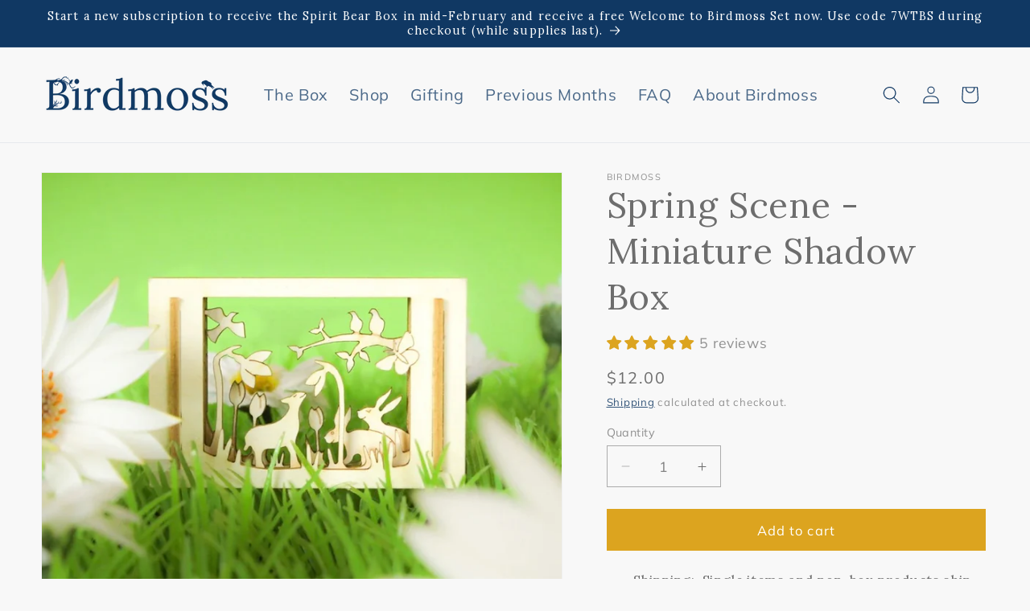

--- FILE ---
content_type: text/css
request_url: https://cdn.shopify.com/extensions/019c1615-8680-7077-9df4-6d6556e4ec83/bundly-489/assets/product_minimal.css
body_size: -246
content:
body {
  /* Colors */
  --bundly-color-shadow: 14, 27, 77;

  /* Card */
  --bundly-product-card-color-foreground: 255, 255, 255;
  --bundly-product-card-corner-radius: 0rem;
  --bundly-product-border-opacity: 1;
  --bundly-product-card-shadow-opacity: 0;
  --bundly-product-card-shadow-horizontal-offset: 0rem;
  --bundly-product-card-shadow-vertical-offset: 0.4rem;
  --bundly-product-card-shadow-blur-radius: 0.5rem;
}


--- FILE ---
content_type: text/javascript
request_url: https://cdn.shopify.com/extensions/019c1615-8680-7077-9df4-6d6556e4ec83/bundly-489/assets/bundly.js
body_size: 2355
content:
(()=>{var T=Object.defineProperty,$=Object.defineProperties;var j=Object.getOwnPropertyDescriptors;var k=Object.getOwnPropertySymbols;var H=Object.prototype.hasOwnProperty,R=Object.prototype.propertyIsEnumerable;var q=(o,r,s)=>r in o?T(o,r,{enumerable:!0,configurable:!0,writable:!0,value:s}):o[r]=s,f=(o,r)=>{for(var s in r||(r={}))H.call(r,s)&&q(o,s,r[s]);if(k)for(var s of k(r))R.call(r,s)&&q(o,s,r[s]);return o},g=(o,r)=>$(o,j(r));var z=(o,r)=>{for(var s in r)T(o,s,{get:r[s],enumerable:!0})};var I={};z(I,{extractStateParamsFromPath:()=>S,generatePathFromStateParams:()=>_,knownKeys:()=>v,parseSelectedComponents:()=>B,safeBase64Decode:()=>L,safeBase64Encode:()=>U,serializeSelectedComponents:()=>V,updateCurrentComponentIndex:()=>P,updateSelectedComponents:()=>C});var v=["selected_components","current_component_index"],y={components:"*",variants:"-"};function U(o){let r={"+":"-","/":"_","=":""};return btoa(o).replace(/[+/=]/g,s=>r[s])}function L(o){try{let r={"-":"+",_:"/"};return atob(o.replace(/[-_]/g,s=>r[s]))}catch(r){return console.warn("Error decoding URL-safe Base64 string:",r),""}}function S(o){let r=o.split("/").pop(),s=L(r),l=new URLSearchParams(s);for(let u of l.keys())v.includes(u)||l.delete(u);return l}function _(o){let r=new URLSearchParams;for(let l of v)o.has(l)&&r.set(l,o.get(l));let s=r.toString();return U(s)}function b(o){return o!==null&&o!==""}function B(o){return o?o.split(y.components).map(r=>r.split(y.variants).filter(s=>b(s))):[]}function V(o){return o.map(r=>r.filter(s=>b(s)).join(y.variants)).join(y.components).replace(/\*+$/,"")}function C(o,r,s,l){var e,n;let u=(e=o.get("selected_components"))!=null?e:"",p=B(u),d=(n=p[r])!=null?n:[];d[s]=l,p[r]=d;let w=V(p);return w?o.set("selected_components",w):o.delete("selected_components"),o}function P(o,r){return b(r)?o.set("current_component_index",r):o.delete("current_component_index"),o}window.Bundly=(function(){let o={selectors:{componentGridItem:".bundly__component_grid_item"},getPathname(){return window.location.pathname},fromFixedSelections(){console.warn("Bundly.urlStateBuilder.fromFixedSelections is deprecated. Use buildStateFromSelections instead."),this.buildStateFromSelections()},buildStateFromSelections(){let e=S(this.getPathname());return document.querySelectorAll(this.selectors.componentGridItem).forEach(t=>{let a=t.dataset.selectedVariantId,i=t.dataset.componentIndex;e=C(e,i,0,a)}),_(e)},withVariantSelection(e,n,t){return console.warn("Bundly.urlStateBuilder.withVariantSelection is deprecated. Use buildStateWithParams instead."),this.buildStateWithParams({componentIndex:e,componentVariantIndex:n,componentVariantId:t})},withCurrentComponent(e){return console.warn("Bundly.urlStateBuilder.withCurrentComponent is deprecated. Use buildStateWithParams instead."),this.buildStateWithParams({currentComponentIndex:e})},buildStateWithParams(e){let{componentIndex:n,componentVariantIndex:t,componentVariantId:a,currentComponentIndex:i}=e,c=S(this.getPathname());return n!==void 0&&t!==void 0&&(c=C(c,n,t,a)),i!==void 0&&(c=P(c,i)),_(c)}},r={selectors:{componentGridItem:".bundly__component_grid_item"},getSelectedIds(e){let n=e.querySelectorAll('input[type="radio"]:checked');return Array.from(n).map(a=>a.dataset.optionValueId).join(",")}},s={selectors:{form:".bundly__form",block:".bundly__block",selectedVariantsContainer:".bundly__selected_variants",selectedVariantItem:".bundly__selected_variant",timestampInput:".bundly__timestamp",quantityInput:".bundly__selected_variant_quantity",addToCartButton:".bundly__add_to_cart_button",warningContainerClass:"bundly__button_warning",loadingClass:"bundly__add_to_cart_button--loading"},transformLineProperties(e){let n=Array.from(e.entries());for(let[t,a]of n){if(t.startsWith("properties[")){let i=t.slice(11,-1);e.append(`items[0][properties][${i}]`,a),e.delete(t)}if(t.startsWith("items[][properties]")&&!t.includes("_bundly__")){let i=t.slice(20,-1);e.append(`items[0][properties][${i}]`,a),e.delete(t)}}return e},clearWarnings(e){e.parentNode.querySelectorAll(`.${this.selectors.warningContainerClass}`).forEach(t=>t.remove())},showWarning(e,n){let t=document.createElement("div");t.classList.add(this.selectors.warningContainerClass),t.textContent=n||"Error adding bundle to cart",e.parentNode.insertBefore(t,e)},setButtonLoading(e,n){n?(e.setAttribute("disabled","disabled"),e.classList.add(this.selectors.loadingClass)):(e.removeAttribute("disabled"),e.classList.remove(this.selectors.loadingClass))},async validateInventory(){let e=new URL(window.location.href),n=document.querySelector(this.selectors.selectedVariantsContainer).closest(this.selectors.block);e.searchParams.append("section_id",n.dataset.section);let a=await(await fetch(e.toString())).text(),c=new DOMParser().parseFromString(a,"text/html").querySelector(this.selectors.selectedVariantsContainer),x=c.querySelectorAll(this.selectors.selectedVariantItem);for(let m of x){let h=m.dataset.inventoryPolicy,F=m.dataset.inventoryManagement,E=parseInt(m.dataset.inventoryQuantity),W=parseInt(m.dataset.cartQuantity),D=m.dataset.variantTitle,N=m.dataset.variantId,A=0,G=c.querySelectorAll(`${this.selectors.selectedVariantItem}[data-variant-id="${N}"]`);for(let M of G)A+=parseInt(M.querySelector(this.selectors.quantityInput).value);if(h==="deny"&&F==="shopify"&&E<W+A)throw new Error(`The product ${D} is out of stock.`)}},prepareFormData(){let e=document.querySelector(this.selectors.selectedVariantsContainer);if(!e)throw new Error("No variants selected");let n=Math.floor(Date.now()/1e3);e.querySelectorAll(this.selectors.timestampInput).forEach(i=>{i.value=n});let t=document.querySelector(this.selectors.form);if(!t.reportValidity())throw new Error("Please fill out all required fields");let a=new FormData(t);return this.transformLineProperties(a)},async addToCart(e){try{this.setButtonLoading(e,!0),e.dataset.skipStockCheck!=="true"&&await this.validateInventory();let n=this.prepareFormData(),t=g(f({},e.dataset),{formData:n});if(!u.dispatch(e,"bundly:beforeAddBundleToCart",t))return;let i=t.formData,c=await fetch(window.Shopify.routes.root+"cart/add.js",{method:"POST",body:i});if(!c.ok){let h=await c.json();throw new Error(h==null?void 0:h.message)}e.dataset.redirectToCart==="true"&&(window.location.href=window.Shopify.routes.root+"cart"),u.dispatch(e,"bundlySubmit",i);let x=await c.text(),m=g(f({},e.dataset),{formData:i,success:!0,serverResponse:x});u.dispatch(e,"bundly:afterAddBundleToCart",m)}catch(n){console.error("Cart error:",n),this.showWarning(e,n.message);let t=g(f({},e.dataset),{success:!1,error:n.message});u.dispatch(e,"bundly:afterAddBundleToCart",t)}finally{this.setButtonLoading(e,!1)}}},l={submit(e){e.preventDefault(),s.clearWarnings(e.target),s.addToCart(e.target)},warnUnpublished(e){e.preventDefault(),s.clearWarnings(e.target),s.showWarning(e.target,"The bundle product is not published to Online Store. Please make it Active to add it to cart.")}},u={dispatch(e,n,t={}){let a=new CustomEvent(n,{bubbles:!0,cancelable:!0,detail:t});return e.dispatchEvent(a)}},p={selectors:{container:".bundly__component_pagination",nextLink:".next a",previousLink:".prev a"},async loadPage(e){let n=document.querySelector(this.selectors.container),t=this.extractHtmxConfig(n);await htmx.ajax("GET",e.href,g(f({},t),{push:!1}))},getNextPageLink(){let e=document.querySelector(this.selectors.container);return e==null?void 0:e.querySelector(this.selectors.nextLink)},getPreviousPageLink(){let e=document.querySelector(this.selectors.container);return e==null?void 0:e.querySelector(this.selectors.previousLink)},extractHtmxConfig(e){return{target:e.getAttribute("hx-target"),select:e.getAttribute("hx-select"),swap:e.getAttribute("hx-swap")}}},d={selectors:{componentGridItem:".bundly__component_grid_item",productModal:".bundly__product_modal"},getCurrentComponentIndex(e){let n=e.closest(this.selectors.componentGridItem);return this.getAllComponents().indexOf(n)},getAllComponents(){return Array.from(document.querySelectorAll(this.selectors.componentGridItem))},getTotalComponents(){return this.getAllComponents().length},openDialogAtIndex(e){let t=this.getAllComponents()[e];if(!t)return;let a=t.querySelector(this.selectors.productModal);a&&a.showModal()}};return{optionsSelector:r,urlStateUtils:I,urlStateBuilder:o,addToCartHandler:l,eventDispatcher:u,dialogHandler:{async showNextProduct(e){let n=d.getCurrentComponentIndex(e),t=d.getTotalComponents();if(n<t-1){e.close(),d.openDialogAtIndex(n+1);return}let a=p.getNextPageLink();if(a)try{await p.loadPage(a),e.close(),d.openDialogAtIndex(0)}catch(i){console.error("Failed to load next page:",i)}},async showPreviousProduct(e){let n=d.getCurrentComponentIndex(e);if(n>0){e.close(),d.openDialogAtIndex(n-1);return}let t=p.getPreviousPageLink();if(t)try{await p.loadPage(t),e.close(),d.openDialogAtIndex(d.getTotalComponents()-1)}catch(a){console.error("Failed to load previous page:",a)}}}}})();})();


--- FILE ---
content_type: text/javascript; charset=utf-8
request_url: https://birdmoss.com/products/spring-scene.js
body_size: 1166
content:
{"id":8029753737437,"title":"Spring Scene - Miniature Shadow Box","handle":"spring-scene","description":"\u003cp\u003e\u003cspan class=\"S1PPyQ\"\u003eYou follow the Rabbit into the Meadow.\u003c\/span\u003e\u003cspan class=\"S1PPyQ white-space-prewrap\"\u003e \u003c\/span\u003e\u003cspan class=\"S1PPyQ\"\u003eSmall green shoots and flower buds have begun to emerge, and so have the Meadow's occupants.\u003c\/span\u003e\u003cspan class=\"S1PPyQ white-space-prewrap\"\u003e \u003c\/span\u003e\u003cspan class=\"S1PPyQ\"\u003eThe Rabbits approach so you can touch their soft fur.\u003c\/span\u003e\u003cspan class=\"S1PPyQ white-space-prewrap\"\u003e \u003c\/span\u003e\u003cspan class=\"S1PPyQ\"\u003eButterflies and birds bask in the pale sunlight.\u003c\/span\u003e\u003cspan class=\"S1PPyQ white-space-prewrap\"\u003e \u003c\/span\u003e\u003cspan class=\"S1PPyQ\"\u003eYour spring scene is a handmade layered wooden silhouette.\u003c\/span\u003e\u003cspan class=\"S1PPyQ white-space-prewrap\"\u003e \u003c\/span\u003e\u003cspan class=\"S1PPyQ\"\u003eIt is a reminder to revel in nature's fleeting treasures, appreciating a ray of warm sunshine or a flower's brief bloom.\u003c\/span\u003e\u003c\/p\u003e\n\u003cul\u003e\u003c\/ul\u003e\n\u003cp\u003eThis tiny wooden scene includes 4 laser-cut layers to create a dimensional effect. Handmade in Germany.\u003c\/p\u003e\n\u003cp\u003eThe Spring Scene was featured in the Meadow Box (March 2023).\u003c\/p\u003e","published_at":"2023-03-23T15:27:02-04:00","created_at":"2023-03-13T12:45:12-04:00","vendor":"Birdmoss","type":"","tags":["BOGO","Easter","Individual","Kids","Meadow","mini"],"price":1200,"price_min":1200,"price_max":1200,"available":true,"price_varies":false,"compare_at_price":null,"compare_at_price_min":0,"compare_at_price_max":0,"compare_at_price_varies":false,"variants":[{"id":43761660756189,"title":"Default Title","option1":"Default Title","option2":null,"option3":null,"sku":"","requires_shipping":true,"taxable":true,"featured_image":null,"available":true,"name":"Spring Scene - Miniature Shadow Box","public_title":null,"options":["Default Title"],"price":1200,"weight":45,"compare_at_price":null,"inventory_management":"shopify","barcode":"","requires_selling_plan":false,"selling_plan_allocations":[]}],"images":["\/\/cdn.shopify.com\/s\/files\/1\/0549\/1756\/2529\/products\/springscenesquare.jpg?v=1679597454","\/\/cdn.shopify.com\/s\/files\/1\/0549\/1756\/2529\/products\/3Danimalsilhouette_7a30e8c0-badf-42cc-8b96-3f64dd4293d2.jpg?v=1679597454","\/\/cdn.shopify.com\/s\/files\/1\/0549\/1756\/2529\/products\/matchboxscene.jpg?v=1679597451"],"featured_image":"\/\/cdn.shopify.com\/s\/files\/1\/0549\/1756\/2529\/products\/springscenesquare.jpg?v=1679597454","options":[{"name":"Title","position":1,"values":["Default Title"]}],"url":"\/products\/spring-scene","media":[{"alt":null,"id":31570869747933,"position":1,"preview_image":{"aspect_ratio":1.0,"height":1080,"width":1080,"src":"https:\/\/cdn.shopify.com\/s\/files\/1\/0549\/1756\/2529\/products\/springscenesquare.jpg?v=1679597454"},"aspect_ratio":1.0,"height":1080,"media_type":"image","src":"https:\/\/cdn.shopify.com\/s\/files\/1\/0549\/1756\/2529\/products\/springscenesquare.jpg?v=1679597454","width":1080},{"alt":null,"id":31570869682397,"position":2,"preview_image":{"aspect_ratio":1.0,"height":1080,"width":1080,"src":"https:\/\/cdn.shopify.com\/s\/files\/1\/0549\/1756\/2529\/products\/3Danimalsilhouette_7a30e8c0-badf-42cc-8b96-3f64dd4293d2.jpg?v=1679597454"},"aspect_ratio":1.0,"height":1080,"media_type":"image","src":"https:\/\/cdn.shopify.com\/s\/files\/1\/0549\/1756\/2529\/products\/3Danimalsilhouette_7a30e8c0-badf-42cc-8b96-3f64dd4293d2.jpg?v=1679597454","width":1080},{"alt":null,"id":31570869715165,"position":3,"preview_image":{"aspect_ratio":1.0,"height":1080,"width":1080,"src":"https:\/\/cdn.shopify.com\/s\/files\/1\/0549\/1756\/2529\/products\/matchboxscene.jpg?v=1679597451"},"aspect_ratio":1.0,"height":1080,"media_type":"image","src":"https:\/\/cdn.shopify.com\/s\/files\/1\/0549\/1756\/2529\/products\/matchboxscene.jpg?v=1679597451","width":1080}],"requires_selling_plan":false,"selling_plan_groups":[]}